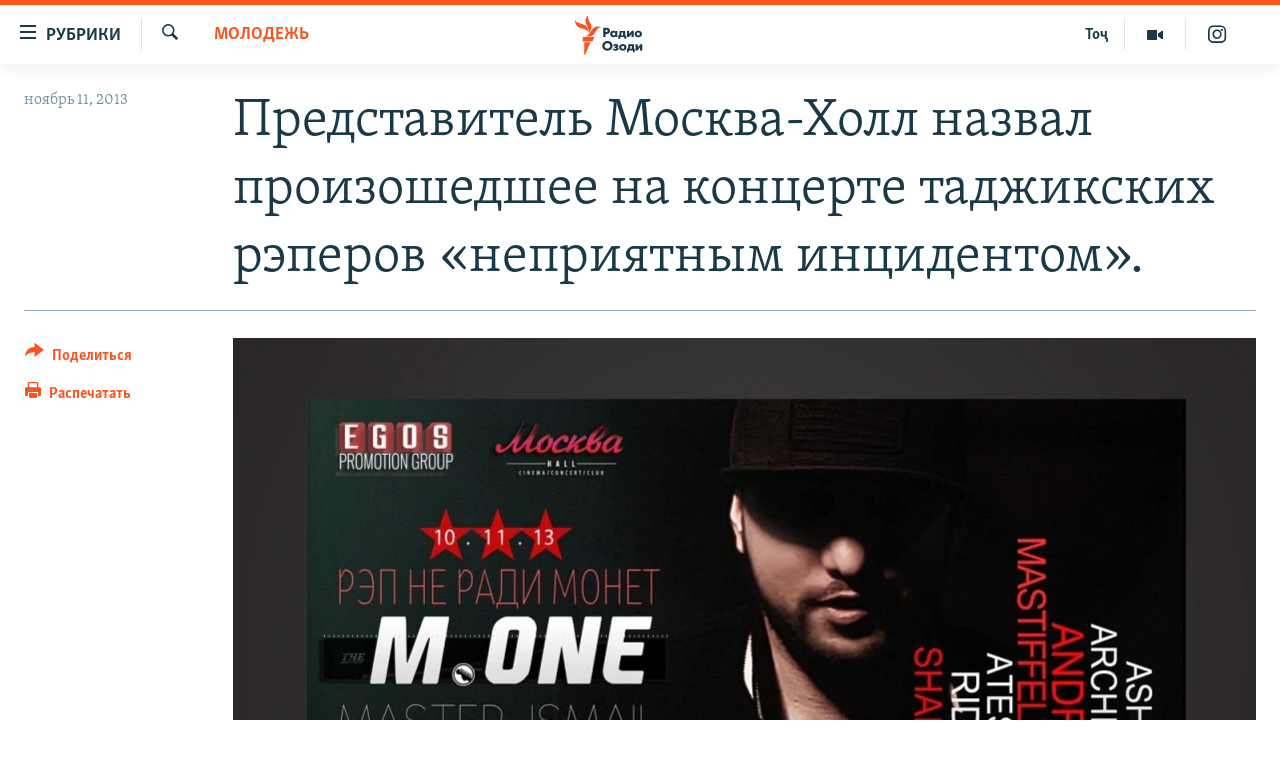

--- FILE ---
content_type: text/html; charset=utf-8
request_url: https://rus.ozodi.org/a/25164098.html
body_size: 13847
content:

<!DOCTYPE html>
<html lang="ru" dir="ltr" class="no-js">
<head>
        <link rel="stylesheet" href="/Content/responsive/RFE/ru-TJ/RFE-ru-TJ.css?&amp;av=0.0.0.0&amp;cb=370">
<script src="https://tags.ozodi.org/rferl-pangea/prod/utag.sync.js"></script><script type='text/javascript' src='https://www.youtube.com/iframe_api' async></script>    <script type="text/javascript">
        //a general 'js' detection, must be on top level in <head>, due to CSS performance
        document.documentElement.className = "js";
        var cacheBuster = "370";
        var appBaseUrl = "/";
        var imgEnhancerBreakpoints = [0, 144, 256, 408, 650, 1023, 1597];
        var isLoggingEnabled = false;
        var isPreviewPage = false;
        var isLivePreviewPage = false;

        if (!isPreviewPage) {
            window.RFE = window.RFE || {};
            window.RFE.cacheEnabledByParam = window.location.href.indexOf('nocache=1') === -1;

            const url = new URL(window.location.href);
            const params = new URLSearchParams(url.search);

            // Remove the 'nocache' parameter
            params.delete('nocache');

            // Update the URL without the 'nocache' parameter
            url.search = params.toString();
            window.history.replaceState(null, '', url.toString());
        } else {
            window.addEventListener('load', function() {
                const links = window.document.links;
                for (let i = 0; i < links.length; i++) {
                    links[i].href = '#';
                    links[i].target = '_self';
                }
             })
        }

var pwaEnabled = false;        var swCacheDisabled;
    </script>
    <meta charset="utf-8" />

            <title>&#x41F;&#x440;&#x435;&#x434;&#x441;&#x442;&#x430;&#x432;&#x438;&#x442;&#x435;&#x43B;&#x44C; &#x41C;&#x43E;&#x441;&#x43A;&#x432;&#x430;-&#x425;&#x43E;&#x43B;&#x43B; &#x43D;&#x430;&#x437;&#x432;&#x430;&#x43B; &#x43F;&#x440;&#x43E;&#x438;&#x437;&#x43E;&#x448;&#x435;&#x434;&#x448;&#x435;&#x435; &#x43D;&#x430; &#x43A;&#x43E;&#x43D;&#x446;&#x435;&#x440;&#x442;&#x435; &#x442;&#x430;&#x434;&#x436;&#x438;&#x43A;&#x441;&#x43A;&#x438;&#x445; &#x440;&#x44D;&#x43F;&#x435;&#x440;&#x43E;&#x432; &#xAB;&#x43D;&#x435;&#x43F;&#x440;&#x438;&#x44F;&#x442;&#x43D;&#x44B;&#x43C; &#x438;&#x43D;&#x446;&#x438;&#x434;&#x435;&#x43D;&#x442;&#x43E;&#x43C;&#xBB;.</title>
            <meta name="description" content="&#x41E;&#x442;&#x432;&#x435;&#x442;&#x441;&#x442;&#x432;&#x435;&#x43D;&#x43D;&#x44B;&#x439; &#x43F;&#x43E; &#x441;&#x43E;&#x442;&#x440;&#x443;&#x434;&#x43D;&#x438;&#x447;&#x435;&#x441;&#x442;&#x432;&#x443; &#x441; &#x43F;&#x440;&#x435;&#x441;&#x441;&#x43E;&#x439; &#x41C;&#x43E;&#x441;&#x43A;&#x432;&#x430; &#x2013; &#x425;&#x43E;&#x43B;&#x43B; &#x41D;&#x438;&#x43A;&#x43E;&#x43B;&#x430;&#x439; &#x421;&#x432;&#x438;&#x440;&#x438;&#x434;&#x435;&#x43D;&#x43A;&#x43E; &#x432; &#x438;&#x43D;&#x442;&#x435;&#x440;&#x432;&#x44C;&#x44E; &#x420;&#x430;&#x434;&#x438;&#x43E; &#x41E;&#x437;&#x43E;&#x434;&#x438; &#x43E;&#x442;&#x43C;&#x435;&#x442;&#x438;&#x43B;, &#x447;&#x442;&#x43E; &#x43D;&#x438;&#x43A;&#x430;&#x43A;&#x43E;&#x433;&#x43E; &#x43F;&#x43E;&#x43B;&#x438;&#x442;&#x438;&#x447;&#x435;&#x441;&#x43A;&#x43E;&#x433;&#x43E; &#x438; &#x43D;&#x430;&#x446;&#x438;&#x43E;&#x43D;&#x430;&#x43B;&#x44C;&#x43D;&#x43E;&#x433;&#x43E; &#x43A;&#x43E;&#x43D;&#x442;&#x435;&#x43A;&#x441;&#x442;&#x430; &#x432; &#x43F;&#x440;&#x43E;&#x438;&#x437;&#x43E;&#x448;&#x435;&#x434;&#x448;&#x435;&#x43C; &#x43D;&#x435;&#x442;." />
                <meta name="keywords" content="В мире, Молодежь, Культура" />
    <meta name="viewport" content="width=device-width, initial-scale=1.0" />


    <meta http-equiv="X-UA-Compatible" content="IE=edge" />

<meta name="robots" content="max-image-preview:large"><meta name="yandex-verification" content="ff8739018be2507b" />

        <link href="https://rus.ozodi.org/a/25164098.html" rel="canonical" />

        <meta name="apple-mobile-web-app-title" content="&#x420;&#x421;&#x415;&#x420;&#x421;" />
        <meta name="apple-mobile-web-app-status-bar-style" content="black" />
            <meta name="apple-itunes-app" content="app-id=1448678370, app-argument=//25164098.ltr" />
<meta content="&#x41F;&#x440;&#x435;&#x434;&#x441;&#x442;&#x430;&#x432;&#x438;&#x442;&#x435;&#x43B;&#x44C; &#x41C;&#x43E;&#x441;&#x43A;&#x432;&#x430;-&#x425;&#x43E;&#x43B;&#x43B; &#x43D;&#x430;&#x437;&#x432;&#x430;&#x43B; &#x43F;&#x440;&#x43E;&#x438;&#x437;&#x43E;&#x448;&#x435;&#x434;&#x448;&#x435;&#x435; &#x43D;&#x430; &#x43A;&#x43E;&#x43D;&#x446;&#x435;&#x440;&#x442;&#x435; &#x442;&#x430;&#x434;&#x436;&#x438;&#x43A;&#x441;&#x43A;&#x438;&#x445; &#x440;&#x44D;&#x43F;&#x435;&#x440;&#x43E;&#x432; &#xAB;&#x43D;&#x435;&#x43F;&#x440;&#x438;&#x44F;&#x442;&#x43D;&#x44B;&#x43C; &#x438;&#x43D;&#x446;&#x438;&#x434;&#x435;&#x43D;&#x442;&#x43E;&#x43C;&#xBB;." property="og:title"></meta>
<meta content="&#x41E;&#x442;&#x432;&#x435;&#x442;&#x441;&#x442;&#x432;&#x435;&#x43D;&#x43D;&#x44B;&#x439; &#x43F;&#x43E; &#x441;&#x43E;&#x442;&#x440;&#x443;&#x434;&#x43D;&#x438;&#x447;&#x435;&#x441;&#x442;&#x432;&#x443; &#x441; &#x43F;&#x440;&#x435;&#x441;&#x441;&#x43E;&#x439; &#x41C;&#x43E;&#x441;&#x43A;&#x432;&#x430; &#x2013; &#x425;&#x43E;&#x43B;&#x43B; &#x41D;&#x438;&#x43A;&#x43E;&#x43B;&#x430;&#x439; &#x421;&#x432;&#x438;&#x440;&#x438;&#x434;&#x435;&#x43D;&#x43A;&#x43E; &#x432; &#x438;&#x43D;&#x442;&#x435;&#x440;&#x432;&#x44C;&#x44E; &#x420;&#x430;&#x434;&#x438;&#x43E; &#x41E;&#x437;&#x43E;&#x434;&#x438; &#x43E;&#x442;&#x43C;&#x435;&#x442;&#x438;&#x43B;, &#x447;&#x442;&#x43E; &#x43D;&#x438;&#x43A;&#x430;&#x43A;&#x43E;&#x433;&#x43E; &#x43F;&#x43E;&#x43B;&#x438;&#x442;&#x438;&#x447;&#x435;&#x441;&#x43A;&#x43E;&#x433;&#x43E; &#x438; &#x43D;&#x430;&#x446;&#x438;&#x43E;&#x43D;&#x430;&#x43B;&#x44C;&#x43D;&#x43E;&#x433;&#x43E; &#x43A;&#x43E;&#x43D;&#x442;&#x435;&#x43A;&#x441;&#x442;&#x430; &#x432; &#x43F;&#x440;&#x43E;&#x438;&#x437;&#x43E;&#x448;&#x435;&#x434;&#x448;&#x435;&#x43C; &#x43D;&#x435;&#x442;." property="og:description"></meta>
<meta content="article" property="og:type"></meta>
<meta content="https://rus.ozodi.org/a/25164098.html" property="og:url"></meta>
<meta content="&#x420;&#x430;&#x434;&#x438;&#x43E; &#x41E;&#x437;&#x43E;&#x434;&#x438;" property="og:site_name"></meta>
<meta content="https://www.facebook.com/radio.ozodi" property="article:publisher"></meta>
<meta content="https://gdb.rferl.org/867083db-9a6d-4c13-92c5-4c6db1421629_w1200_h630.jpg" property="og:image"></meta>
<meta content="1200" property="og:image:width"></meta>
<meta content="630" property="og:image:height"></meta>
<meta content="1562160957432362" property="fb:app_id"></meta>
<meta content="summary_large_image" name="twitter:card"></meta>
<meta content="@RadioiOzodi" name="twitter:site"></meta>
<meta content="https://gdb.rferl.org/867083db-9a6d-4c13-92c5-4c6db1421629_w1200_h630.jpg" name="twitter:image"></meta>
<meta content="&#x41F;&#x440;&#x435;&#x434;&#x441;&#x442;&#x430;&#x432;&#x438;&#x442;&#x435;&#x43B;&#x44C; &#x41C;&#x43E;&#x441;&#x43A;&#x432;&#x430;-&#x425;&#x43E;&#x43B;&#x43B; &#x43D;&#x430;&#x437;&#x432;&#x430;&#x43B; &#x43F;&#x440;&#x43E;&#x438;&#x437;&#x43E;&#x448;&#x435;&#x434;&#x448;&#x435;&#x435; &#x43D;&#x430; &#x43A;&#x43E;&#x43D;&#x446;&#x435;&#x440;&#x442;&#x435; &#x442;&#x430;&#x434;&#x436;&#x438;&#x43A;&#x441;&#x43A;&#x438;&#x445; &#x440;&#x44D;&#x43F;&#x435;&#x440;&#x43E;&#x432; &#xAB;&#x43D;&#x435;&#x43F;&#x440;&#x438;&#x44F;&#x442;&#x43D;&#x44B;&#x43C; &#x438;&#x43D;&#x446;&#x438;&#x434;&#x435;&#x43D;&#x442;&#x43E;&#x43C;&#xBB;." name="twitter:title"></meta>
<meta content="&#x41E;&#x442;&#x432;&#x435;&#x442;&#x441;&#x442;&#x432;&#x435;&#x43D;&#x43D;&#x44B;&#x439; &#x43F;&#x43E; &#x441;&#x43E;&#x442;&#x440;&#x443;&#x434;&#x43D;&#x438;&#x447;&#x435;&#x441;&#x442;&#x432;&#x443; &#x441; &#x43F;&#x440;&#x435;&#x441;&#x441;&#x43E;&#x439; &#x41C;&#x43E;&#x441;&#x43A;&#x432;&#x430; &#x2013; &#x425;&#x43E;&#x43B;&#x43B; &#x41D;&#x438;&#x43A;&#x43E;&#x43B;&#x430;&#x439; &#x421;&#x432;&#x438;&#x440;&#x438;&#x434;&#x435;&#x43D;&#x43A;&#x43E; &#x432; &#x438;&#x43D;&#x442;&#x435;&#x440;&#x432;&#x44C;&#x44E; &#x420;&#x430;&#x434;&#x438;&#x43E; &#x41E;&#x437;&#x43E;&#x434;&#x438; &#x43E;&#x442;&#x43C;&#x435;&#x442;&#x438;&#x43B;, &#x447;&#x442;&#x43E; &#x43D;&#x438;&#x43A;&#x430;&#x43A;&#x43E;&#x433;&#x43E; &#x43F;&#x43E;&#x43B;&#x438;&#x442;&#x438;&#x447;&#x435;&#x441;&#x43A;&#x43E;&#x433;&#x43E; &#x438; &#x43D;&#x430;&#x446;&#x438;&#x43E;&#x43D;&#x430;&#x43B;&#x44C;&#x43D;&#x43E;&#x433;&#x43E; &#x43A;&#x43E;&#x43D;&#x442;&#x435;&#x43A;&#x441;&#x442;&#x430; &#x432; &#x43F;&#x440;&#x43E;&#x438;&#x437;&#x43E;&#x448;&#x435;&#x434;&#x448;&#x435;&#x43C; &#x43D;&#x435;&#x442;." name="twitter:description"></meta>
                    <link rel="amphtml" href="https://rus.ozodi.org/amp/25164098.html" />
<script type="application/ld+json">{"articleSection":"Молодежь","isAccessibleForFree":true,"headline":"Представитель Москва-Холл назвал произошедшее на концерте таджикских рэперов «неприятным инцидентом».","inLanguage":"ru-TJ","keywords":"В мире, Молодежь, Культура","author":{"@type":"Person","name":"РСЕРС"},"datePublished":"2013-11-11 05:37:32Z","dateModified":"2013-11-11 10:00:32Z","publisher":{"logo":{"width":512,"height":220,"@type":"ImageObject","url":"https://rus.ozodi.org/Content/responsive/RFE/ru-TJ/img/logo.png"},"@type":"NewsMediaOrganization","url":"https://rus.ozodi.org","sameAs":["https://www.facebook.com/radio.ozodi","https://www.youtube.com/user/Ozodivideo","https://www.instagram.com/radioiozodi/?hl=en","https://twitter.com/RadioiOzodi"],"name":"Радио Озоди","alternateName":""},"@context":"https://schema.org","@type":"NewsArticle","mainEntityOfPage":"https://rus.ozodi.org/a/25164098.html","url":"https://rus.ozodi.org/a/25164098.html","description":"Ответственный по сотрудничеству с прессой Москва – Холл Николай Свириденко в интервью Радио Озоди отметил, что никакого политического и национального контекста в произошедшем нет.","image":{"width":1080,"height":608,"@type":"ImageObject","url":"https://gdb.rferl.org/867083db-9a6d-4c13-92c5-4c6db1421629_w1080_h608.jpg"},"name":"Представитель Москва-Холл назвал произошедшее на концерте таджикских рэперов «неприятным инцидентом»."}</script>
    <script src="/Scripts/responsive/infographics.bundle.min.js?&amp;av=0.0.0.0&amp;cb=370"></script>
        <script src="/Scripts/responsive/dollardom.min.js?&amp;av=0.0.0.0&amp;cb=370"></script>
        <script src="/Scripts/responsive/modules/commons.js?&amp;av=0.0.0.0&amp;cb=370"></script>
        <script src="/Scripts/responsive/modules/app_code.js?&amp;av=0.0.0.0&amp;cb=370"></script>

        <link rel="icon" type="image/svg+xml" href="/Content/responsive/RFE/img/webApp/favicon.svg" />
        <link rel="alternate icon" href="/Content/responsive/RFE/img/webApp/favicon.ico" />
            <link rel="mask-icon" color="#ea6903" href="/Content/responsive/RFE/img/webApp/favicon_safari.svg" />
        <link rel="apple-touch-icon" sizes="152x152" href="/Content/responsive/RFE/img/webApp/ico-152x152.png" />
        <link rel="apple-touch-icon" sizes="144x144" href="/Content/responsive/RFE/img/webApp/ico-144x144.png" />
        <link rel="apple-touch-icon" sizes="114x114" href="/Content/responsive/RFE/img/webApp/ico-114x114.png" />
        <link rel="apple-touch-icon" sizes="72x72" href="/Content/responsive/RFE/img/webApp/ico-72x72.png" />
        <link rel="apple-touch-icon-precomposed" href="/Content/responsive/RFE/img/webApp/ico-57x57.png" />
        <link rel="icon" sizes="192x192" href="/Content/responsive/RFE/img/webApp/ico-192x192.png" />
        <link rel="icon" sizes="128x128" href="/Content/responsive/RFE/img/webApp/ico-128x128.png" />
        <meta name="msapplication-TileColor" content="#ffffff" />
        <meta name="msapplication-TileImage" content="/Content/responsive/RFE/img/webApp/ico-144x144.png" />
                <link rel="preload" href="/Content/responsive/fonts/Skolar-Lt_Cyrl_v2.4.woff" type="font/woff" as="font" crossorigin="anonymous" />
                <link rel="preload" href="/Content/responsive/fonts/SkolarSans-Cn-Bd_LatnCyrl_v2.3.woff" type="font/woff" as="font" crossorigin="anonymous" />
    <link rel="alternate" type="application/rss+xml" title="RFE/RL - Top Stories [RSS]" href="/api/" />
    <link rel="sitemap" type="application/rss+xml" href="/sitemap.xml" />
    
    



</head>
<body class=" nav-no-loaded cc_theme pg-article print-lay-article js-category-to-nav nojs-images ">
        <script type="text/javascript" >
            var analyticsData = {url:"https://rus.ozodi.org/a/25164098.html",property_id:"442",article_uid:"25164098",page_title:"Представитель Москва-Холл назвал произошедшее на концерте таджикских рэперов «неприятным инцидентом».",page_type:"article",content_type:"article",subcontent_type:"article",last_modified:"2013-11-11 10:00:32Z",pub_datetime:"2013-11-11 05:37:32Z",pub_year:"2013",pub_month:"11",pub_day:"11",pub_hour:"05",pub_weekday:"Monday",section:"молодежь",english_section:"youth_rus_ru",byline:"",categories:"world_rus_ru,youth_rus_ru,culture_rus_ru",domain:"rus.ozodi.org",language:"Russian",language_service:"RFERL Tajik",platform:"web",copied:"no",copied_article:"",copied_title:"",runs_js:"Yes",cms_release:"8.44.0.0.370",enviro_type:"prod",slug:"",entity:"RFE",short_language_service:"TAJ",platform_short:"W",page_name:"Представитель Москва-Холл назвал произошедшее на концерте таджикских рэперов «неприятным инцидентом»."};
        </script>
<noscript><iframe src="https://www.googletagmanager.com/ns.html?id=GTM-WXZBPZ" height="0" width="0" style="display:none;visibility:hidden"></iframe></noscript>        <script type="text/javascript" data-cookiecategory="analytics">
            var gtmEventObject = Object.assign({}, analyticsData, {event: 'page_meta_ready'});window.dataLayer = window.dataLayer || [];window.dataLayer.push(gtmEventObject);
            if (top.location === self.location) { //if not inside of an IFrame
                 var renderGtm = "true";
                 if (renderGtm === "true") {
            (function(w,d,s,l,i){w[l]=w[l]||[];w[l].push({'gtm.start':new Date().getTime(),event:'gtm.js'});var f=d.getElementsByTagName(s)[0],j=d.createElement(s),dl=l!='dataLayer'?'&l='+l:'';j.async=true;j.src='//www.googletagmanager.com/gtm.js?id='+i+dl;f.parentNode.insertBefore(j,f);})(window,document,'script','dataLayer','GTM-WXZBPZ');
                 }
            }
        </script>
        <!--Analytics tag js version start-->
            <script type="text/javascript" data-cookiecategory="analytics">
                var utag_data = Object.assign({}, analyticsData, {});
if(typeof(TealiumTagFrom)==='function' && typeof(TealiumTagSearchKeyword)==='function') {
var utag_from=TealiumTagFrom();var utag_searchKeyword=TealiumTagSearchKeyword();
if(utag_searchKeyword!=null && utag_searchKeyword!=='' && utag_data["search_keyword"]==null) utag_data["search_keyword"]=utag_searchKeyword;if(utag_from!=null && utag_from!=='') utag_data["from"]=TealiumTagFrom();}
                if(window.top!== window.self&&utag_data.page_type==="snippet"){utag_data.page_type = 'iframe';}
                try{if(window.top!==window.self&&window.self.location.hostname===window.top.location.hostname){utag_data.platform = 'self-embed';utag_data.platform_short = 'se';}}catch(e){if(window.top!==window.self&&window.self.location.search.includes("platformType=self-embed")){utag_data.platform = 'cross-promo';utag_data.platform_short = 'cp';}}
                (function(a,b,c,d){    a="https://tags.ozodi.org/rferl-pangea/prod/utag.js";    b=document;c="script";d=b.createElement(c);d.src=a;d.type="text/java"+c;d.async=true;    a=b.getElementsByTagName(c)[0];a.parentNode.insertBefore(d,a);    })();
            </script>
        <!--Analytics tag js version end-->
<!-- Analytics tag management NoScript -->
<noscript>
<img style="position: absolute; border: none;" src="https://ssc.ozodi.org/b/ss/bbgprod,bbgentityrferl/1/G.4--NS/1981452879?pageName=rfe%3ataj%3aw%3aarticle%3a%d0%9f%d1%80%d0%b5%d0%b4%d1%81%d1%82%d0%b0%d0%b2%d0%b8%d1%82%d0%b5%d0%bb%d1%8c%20%d0%9c%d0%be%d1%81%d0%ba%d0%b2%d0%b0-%d0%a5%d0%be%d0%bb%d0%bb%20%d0%bd%d0%b0%d0%b7%d0%b2%d0%b0%d0%bb%20%d0%bf%d1%80%d0%be%d0%b8%d0%b7%d0%be%d1%88%d0%b5%d0%b4%d1%88%d0%b5%d0%b5%20%d0%bd%d0%b0%20%d0%ba%d0%be%d0%bd%d1%86%d0%b5%d1%80%d1%82%d0%b5%20%d1%82%d0%b0%d0%b4%d0%b6%d0%b8%d0%ba%d1%81%d0%ba%d0%b8%d1%85%20%d1%80%d1%8d%d0%bf%d0%b5%d1%80%d0%be%d0%b2%20%c2%ab%d0%bd%d0%b5%d0%bf%d1%80%d0%b8%d1%8f%d1%82%d0%bd%d1%8b%d0%bc%20%d0%b8%d0%bd%d1%86%d0%b8%d0%b4%d0%b5%d0%bd%d1%82%d0%be%d0%bc%c2%bb.&amp;c6=%d0%9f%d1%80%d0%b5%d0%b4%d1%81%d1%82%d0%b0%d0%b2%d0%b8%d1%82%d0%b5%d0%bb%d1%8c%20%d0%9c%d0%be%d1%81%d0%ba%d0%b2%d0%b0-%d0%a5%d0%be%d0%bb%d0%bb%20%d0%bd%d0%b0%d0%b7%d0%b2%d0%b0%d0%bb%20%d0%bf%d1%80%d0%be%d0%b8%d0%b7%d0%be%d1%88%d0%b5%d0%b4%d1%88%d0%b5%d0%b5%20%d0%bd%d0%b0%20%d0%ba%d0%be%d0%bd%d1%86%d0%b5%d1%80%d1%82%d0%b5%20%d1%82%d0%b0%d0%b4%d0%b6%d0%b8%d0%ba%d1%81%d0%ba%d0%b8%d1%85%20%d1%80%d1%8d%d0%bf%d0%b5%d1%80%d0%be%d0%b2%20%c2%ab%d0%bd%d0%b5%d0%bf%d1%80%d0%b8%d1%8f%d1%82%d0%bd%d1%8b%d0%bc%20%d0%b8%d0%bd%d1%86%d0%b8%d0%b4%d0%b5%d0%bd%d1%82%d0%be%d0%bc%c2%bb.&amp;v36=8.44.0.0.370&amp;v6=D=c6&amp;g=https%3a%2f%2frus.ozodi.org%2fa%2f25164098.html&amp;c1=D=g&amp;v1=D=g&amp;events=event1,event52&amp;c16=rferl%20tajik&amp;v16=D=c16&amp;c5=youth_rus_ru&amp;v5=D=c5&amp;ch=%d0%9c%d0%be%d0%bb%d0%be%d0%b4%d0%b5%d0%b6%d1%8c&amp;c15=russian&amp;v15=D=c15&amp;c4=article&amp;v4=D=c4&amp;c14=25164098&amp;v14=D=c14&amp;v20=no&amp;c17=web&amp;v17=D=c17&amp;mcorgid=518abc7455e462b97f000101%40adobeorg&amp;server=rus.ozodi.org&amp;pageType=D=c4&amp;ns=bbg&amp;v29=D=server&amp;v25=rfe&amp;v30=442&amp;v105=D=User-Agent " alt="analytics" width="1" height="1" /></noscript>
<!-- End of Analytics tag management NoScript -->


        <!--*** Accessibility links - For ScreenReaders only ***-->
        <section>
            <div class="sr-only">
                <h2>&#x421;&#x441;&#x44B;&#x43B;&#x43A;&#x438; &#x434;&#x43B;&#x44F; &#x432;&#x445;&#x43E;&#x434;&#x430;</h2>
                <ul>
                    <li><a href="#content" data-disable-smooth-scroll="1">&#x421;&#x43C;&#x43E;&#x442;&#x440;&#x435;&#x442;&#x44C; &#x432;&#x441;&#x435; &#x447;&#x430;&#x441;&#x442;&#x438;&#xD;&#xA;</a></li>
                    <li><a href="#navigation" data-disable-smooth-scroll="1">&#x412;&#x435;&#x440;&#x43D;&#x443;&#x442;&#x441;&#x44F; &#x43A; &#x433;&#x43B;&#x430;&#x432;&#x43D;&#x43E;&#x439; &#x43D;&#x430;&#x432;&#x438;&#x433;&#x430;&#x446;&#x438;&#x438;</a></li>
                    <li><a href="#txtHeaderSearch" data-disable-smooth-scroll="1">&#x412;&#x435;&#x440;&#x43D;&#x443;&#x442;&#x441;&#x44F; &#x43A; &#x43F;&#x43E;&#x438;&#x441;&#x43A;&#x443;</a></li>
                </ul>
            </div>
        </section>
    




<div dir="ltr">
    <div id="page">
            <aside>

<div class="c-lightbox overlay-modal">
    <div class="c-lightbox__intro">
        <h2 class="c-lightbox__intro-title"></h2>
        <button class="btn btn--rounded c-lightbox__btn c-lightbox__intro-next" title="&#x421;&#x43B;&#x435;&#x434;&#x443;&#x44E;&#x449;&#x438;&#x439;">
            <span class="ico ico--rounded ico-chevron-forward"></span>
            <span class="sr-only">&#x421;&#x43B;&#x435;&#x434;&#x443;&#x44E;&#x449;&#x438;&#x439;</span>
        </button>
    </div>
    <div class="c-lightbox__nav">
        <button class="btn btn--rounded c-lightbox__btn c-lightbox__btn--close" title="&#x417;&#x430;&#x43A;&#x440;&#x44B;&#x442;&#x44C;">
            <span class="ico ico--rounded ico-close"></span>
            <span class="sr-only">&#x417;&#x430;&#x43A;&#x440;&#x44B;&#x442;&#x44C;</span>
        </button>
        <button class="btn btn--rounded c-lightbox__btn c-lightbox__btn--prev" title="&#x41F;&#x440;&#x435;&#x434;&#x44B;&#x434;&#x443;&#x449;&#x438;&#x439;">
            <span class="ico ico--rounded ico-chevron-backward"></span>
            <span class="sr-only">&#x41F;&#x440;&#x435;&#x434;&#x44B;&#x434;&#x443;&#x449;&#x438;&#x439;</span>
        </button>
        <button class="btn btn--rounded c-lightbox__btn c-lightbox__btn--next" title="&#x421;&#x43B;&#x435;&#x434;&#x443;&#x44E;&#x449;&#x438;&#x439;">
            <span class="ico ico--rounded ico-chevron-forward"></span>
            <span class="sr-only">&#x421;&#x43B;&#x435;&#x434;&#x443;&#x44E;&#x449;&#x438;&#x439;</span>
        </button>
    </div>
    <div class="c-lightbox__content-wrap">
        <figure class="c-lightbox__content">
            <span class="c-spinner c-spinner--lightbox">
                <img src="/Content/responsive/img/player-spinner.png"
                     alt="&#x41F;&#x43E;&#x436;&#x430;&#x43B;&#x443;&#x439;&#x441;&#x442;&#x430;, &#x43F;&#x43E;&#x434;&#x43E;&#x436;&#x434;&#x438;&#x442;&#x435;"
                     title="&#x41F;&#x43E;&#x436;&#x430;&#x43B;&#x443;&#x439;&#x441;&#x442;&#x430;, &#x43F;&#x43E;&#x434;&#x43E;&#x436;&#x434;&#x438;&#x442;&#x435;" />
            </span>
            <div class="c-lightbox__img">
                <div class="thumb">
                    <img src="" alt="" />
                </div>
            </div>
            <figcaption>
                <div class="c-lightbox__info c-lightbox__info--foot">
                    <span class="c-lightbox__counter"></span>
                    <span class="caption c-lightbox__caption"></span>
                </div>
            </figcaption>
        </figure>
    </div>
    <div class="hidden">
        <div class="content-advisory__box content-advisory__box--lightbox">
            <span class="content-advisory__box-text">This image contains sensitive content which some people may find offensive or disturbing.</span>
            <button class="btn btn--transparent content-advisory__box-btn m-t-md" value="text" type="button">
                <span class="btn__text">
                    Click to reveal
                </span>
            </button>
        </div>
    </div>
</div>

<div class="print-dialogue">
    <div class="container">
        <h3 class="print-dialogue__title section-head">Print Options:</h3>
        <div class="print-dialogue__opts">
            <ul class="print-dialogue__opt-group">
                <li class="form__group form__group--checkbox">
                    <input class="form__check " id="checkboxImages" name="checkboxImages" type="checkbox" checked="checked" />
                    <label for="checkboxImages" class="form__label m-t-md">Images</label>
                </li>
                <li class="form__group form__group--checkbox">
                    <input class="form__check " id="checkboxMultimedia" name="checkboxMultimedia" type="checkbox" checked="checked" />
                    <label for="checkboxMultimedia" class="form__label m-t-md">Multimedia</label>
                </li>
            </ul>
            <ul class="print-dialogue__opt-group">
                <li class="form__group form__group--checkbox">
                    <input class="form__check " id="checkboxEmbedded" name="checkboxEmbedded" type="checkbox" checked="checked" />
                    <label for="checkboxEmbedded" class="form__label m-t-md">Embedded Content</label>
                </li>
                <li class="hidden">
                    <input class="form__check " id="checkboxComments" name="checkboxComments" type="checkbox" />
                    <label for="checkboxComments" class="form__label m-t-md"> Comments</label>
                </li>
            </ul>
        </div>
        <div class="print-dialogue__buttons">
            <button class="btn  btn--secondary close-button" type="button" title="&#x41E;&#x442;&#x43C;&#x435;&#x43D;&#x438;&#x442;&#x44C;">
                <span class="btn__text ">&#x41E;&#x442;&#x43C;&#x435;&#x43D;&#x438;&#x442;&#x44C;</span>
            </button>
            <button class="btn  btn-cust-print m-l-sm" type="button" title="&#x420;&#x430;&#x441;&#x43F;&#x435;&#x447;&#x430;&#x442;&#x430;&#x442;&#x44C;">
                <span class="btn__text ">&#x420;&#x430;&#x441;&#x43F;&#x435;&#x447;&#x430;&#x442;&#x430;&#x442;&#x44C;</span>
            </button>
        </div>
    </div>
</div>                
<div class="ctc-message pos-fix">
    <div class="ctc-message__inner">Link has been copied to clipboard</div>
</div>
            </aside>

<div class="hdr-20 hdr-20--big">
    <div class="hdr-20__inner">
        <div class="hdr-20__max pos-rel">
            <div class="hdr-20__side hdr-20__side--primary d-flex">
                <label data-for="main-menu-ctrl" data-switcher-trigger="true" data-switch-target="main-menu-ctrl" class="burger hdr-trigger pos-rel trans-trigger" data-trans-evt="click" data-trans-id="menu">
                    <span class="ico ico-close hdr-trigger__ico hdr-trigger__ico--close burger__ico burger__ico--close"></span>
                    <span class="ico ico-menu hdr-trigger__ico hdr-trigger__ico--open burger__ico burger__ico--open"></span>
                        <span class="burger__label">&#x420;&#x443;&#x431;&#x440;&#x438;&#x43A;&#x438;</span>
                </label>
                <div class="menu-pnl pos-fix trans-target" data-switch-target="main-menu-ctrl" data-trans-id="menu">
                    <div class="menu-pnl__inner">
                        <nav class="main-nav menu-pnl__item menu-pnl__item--first">
                            <ul class="main-nav__list accordeon" data-analytics-tales="false" data-promo-name="link" data-location-name="nav,secnav">
                                

        <li class="main-nav__item">
            <a class="main-nav__item-name main-nav__item-name--link" href="/z/11273" title="&#x42D;&#x43A;&#x43E;&#x43D;&#x43E;&#x43C;&#x438;&#x43A;&#x430;" data-item-name="economics_rus_ru" >&#x42D;&#x43A;&#x43E;&#x43D;&#x43E;&#x43C;&#x438;&#x43A;&#x430;</a>
        </li>

        <li class="main-nav__item">
            <a class="main-nav__item-name main-nav__item-name--link" href="/z/11271" title="&#x41A;&#x443;&#x43B;&#x44C;&#x442;&#x443;&#x440;&#x430;" data-item-name="culture_rus_ru" >&#x41A;&#x443;&#x43B;&#x44C;&#x442;&#x443;&#x440;&#x430;</a>
        </li>

        <li class="main-nav__item">
            <a class="main-nav__item-name main-nav__item-name--link" href="/z/11272" title="&#x421;&#x43F;&#x43E;&#x440;&#x442;" data-item-name="sport_rus_ru" >&#x421;&#x43F;&#x43E;&#x440;&#x442;</a>
        </li>

        <li class="main-nav__item">
            <a class="main-nav__item-name main-nav__item-name--link" href="/z/11274" title="&#x420;&#x435;&#x433;&#x438;&#x43E;&#x43D;&#x44B; &#x422;&#x430;&#x434;&#x436;&#x438;&#x43A;&#x438;&#x441;&#x442;&#x430;&#x43D;&#x430;" data-item-name="tajik_regions_rus_ru" >&#x420;&#x435;&#x433;&#x438;&#x43E;&#x43D;&#x44B; &#x422;&#x430;&#x434;&#x436;&#x438;&#x43A;&#x438;&#x441;&#x442;&#x430;&#x43D;&#x430;</a>
        </li>



                            </ul>
                        </nav>
                        

<div class="menu-pnl__item">
        <a href="https://www.ozodi.org" class="menu-pnl__item-link" alt="&#x422;&#x43E;&#x4B7;&#x438;&#x43A;&#x4E3;">&#x422;&#x43E;&#x4B7;&#x438;&#x43A;&#x4E3;</a>
</div>


                        
                            <div class="menu-pnl__item menu-pnl__item--social">
                                    <h5 class="menu-pnl__sub-head">&#x41F;&#x440;&#x438;&#x441;&#x43E;&#x435;&#x434;&#x438;&#x43D;&#x44F;&#x439;&#x442;&#x435;&#x441;&#x44C;</h5>

        <a href="https://www.facebook.com/radio.ozodi" title="&#x41C;&#x44B; &#x432;  Facebook" data-analytics-text="follow_on_facebook" class="btn btn--rounded btn--social-inverted menu-pnl__btn js-social-btn btn-facebook"  target="_blank" rel="noopener">
            <span class="ico ico-facebook-alt ico--rounded"></span>
        </a>


        <a href="https://twitter.com/RadioiOzodi" title="&#x41C;&#x44B; &#x432; Twitter" data-analytics-text="follow_on_twitter" class="btn btn--rounded btn--social-inverted menu-pnl__btn js-social-btn btn-twitter"  target="_blank" rel="noopener">
            <span class="ico ico-twitter ico--rounded"></span>
        </a>


        <a href="https://www.youtube.com/user/Ozodivideo" title="&#x41F;&#x440;&#x438;&#x441;&#x43E;&#x435;&#x434;&#x438;&#x43D;&#x44F;&#x439;&#x442;&#x435;&#x441;&#x44C; &#x432; Youtube" data-analytics-text="follow_on_youtube" class="btn btn--rounded btn--social-inverted menu-pnl__btn js-social-btn btn-youtube"  target="_blank" rel="noopener">
            <span class="ico ico-youtube ico--rounded"></span>
        </a>


        <a href="https://www.instagram.com/radioiozodi/?hl=en" title="Instagram" data-analytics-text="follow_on_instagram" class="btn btn--rounded btn--social-inverted menu-pnl__btn js-social-btn btn-instagram"  target="_blank" rel="noopener">
            <span class="ico ico-instagram ico--rounded"></span>
        </a>

                            </div>
                            <div class="menu-pnl__item">
                                <a href="/navigation/allsites" class="menu-pnl__item-link">
                                    <span class="ico ico-languages "></span>
                                    &#x412;&#x441;&#x435; &#x441;&#x430;&#x439;&#x442;&#x44B; &#x420;&#x421;&#x415;/&#x420;&#x421;
                                </a>
                            </div>
                    </div>
                </div>
                <label data-for="top-search-ctrl" data-switcher-trigger="true" data-switch-target="top-search-ctrl" class="top-srch-trigger hdr-trigger">
                    <span class="ico ico-close hdr-trigger__ico hdr-trigger__ico--close top-srch-trigger__ico top-srch-trigger__ico--close"></span>
                    <span class="ico ico-search hdr-trigger__ico hdr-trigger__ico--open top-srch-trigger__ico top-srch-trigger__ico--open"></span>
                </label>
                <div class="srch-top srch-top--in-header" data-switch-target="top-search-ctrl">
                    <div class="container">
                        
<form action="/s" class="srch-top__form srch-top__form--in-header" id="form-topSearchHeader" method="get" role="search">    <label for="txtHeaderSearch" class="sr-only">&#x418;&#x441;&#x43A;&#x430;&#x442;&#x44C;</label>
    <input type="text" id="txtHeaderSearch" name="k" placeholder="&#x41F;&#x43E;&#x438;&#x441;&#x43A;" accesskey="s" value="" class="srch-top__input analyticstag-event" onkeydown="if (event.keyCode === 13) { FireAnalyticsTagEventOnSearch('search', $dom.get('#txtHeaderSearch')[0].value) }" />
    <button title="&#x418;&#x441;&#x43A;&#x430;&#x442;&#x44C;" type="submit" class="btn btn--top-srch analyticstag-event" onclick="FireAnalyticsTagEventOnSearch('search', $dom.get('#txtHeaderSearch')[0].value) ">
        <span class="ico ico-search"></span>
    </button>
</form>
                    </div>
                </div>
                <a href="/" class="main-logo-link">
                    <img src="/Content/responsive/RFE/ru-TJ/img/logo-compact.svg" class="main-logo main-logo--comp" alt="site logo">
                        <img src="/Content/responsive/RFE/ru-TJ/img/logo.svg" class="main-logo main-logo--big" alt="site logo">
                </a>
            </div>
            <div class="hdr-20__side hdr-20__side--secondary d-flex">
                

    <a href="https://www.instagram.com/radioiozodi/?hl=en" title="Instagram" class="hdr-20__secondary-item" data-item-name="custom1">
        
    <span class="ico-custom ico-custom--1 hdr-20__secondary-icon"></span>

    </a>

    <a href="/z/11282" title="&#x41C;&#x443;&#x43B;&#x44C;&#x442;&#x438;&#x43C;&#x435;&#x434;&#x438;&#x430;" class="hdr-20__secondary-item" data-item-name="video">
        
    <span class="ico ico-video hdr-20__secondary-icon"></span>

    </a>

    <a href="https://www.ozodi.org" title="&#x422;&#x43E;&#x4B7;" class="hdr-20__secondary-item hdr-20__secondary-item--lang" data-item-name="satellite">
        
&#x422;&#x43E;&#x4B7;
    </a>

    <a href="/s" title="&#x418;&#x441;&#x43A;&#x430;&#x442;&#x44C;" class="hdr-20__secondary-item hdr-20__secondary-item--search" data-item-name="search">
        
    <span class="ico ico-search hdr-20__secondary-icon hdr-20__secondary-icon--search"></span>

    </a>



                
                <div class="srch-bottom">
                    
<form action="/s" class="srch-bottom__form d-flex" id="form-bottomSearch" method="get" role="search">    <label for="txtSearch" class="sr-only">&#x418;&#x441;&#x43A;&#x430;&#x442;&#x44C;</label>
    <input type="search" id="txtSearch" name="k" placeholder="&#x41F;&#x43E;&#x438;&#x441;&#x43A;" accesskey="s" value="" class="srch-bottom__input analyticstag-event" onkeydown="if (event.keyCode === 13) { FireAnalyticsTagEventOnSearch('search', $dom.get('#txtSearch')[0].value) }" />
    <button title="&#x418;&#x441;&#x43A;&#x430;&#x442;&#x44C;" type="submit" class="btn btn--bottom-srch analyticstag-event" onclick="FireAnalyticsTagEventOnSearch('search', $dom.get('#txtSearch')[0].value) ">
        <span class="ico ico-search"></span>
    </button>
</form>
                </div>
            </div>
            <img src="/Content/responsive/RFE/ru-TJ/img/logo-print.gif" class="logo-print" alt="site logo">
            <img src="/Content/responsive/RFE/ru-TJ/img/logo-print_color.png" class="logo-print logo-print--color" alt="site logo">
        </div>
    </div>
</div>
    <script>
        if (document.body.className.indexOf('pg-home') > -1) {
            var nav2In = document.querySelector('.hdr-20__inner');
            var nav2Sec = document.querySelector('.hdr-20__side--secondary');
            var secStyle = window.getComputedStyle(nav2Sec);
            if (nav2In && window.pageYOffset < 150 && secStyle['position'] !== 'fixed') {
                nav2In.classList.add('hdr-20__inner--big')
            }
        }
    </script>



<div class="c-hlights c-hlights--breaking c-hlights--no-item" data-hlight-display="mobile,desktop">
    <div class="c-hlights__wrap container p-0">
        <div class="c-hlights__nav">
            <a role="button" href="#" title="&#x41F;&#x440;&#x435;&#x434;&#x44B;&#x434;&#x443;&#x449;&#x438;&#x439;">
                <span class="ico ico-chevron-backward m-0"></span>
                <span class="sr-only">&#x41F;&#x440;&#x435;&#x434;&#x44B;&#x434;&#x443;&#x449;&#x438;&#x439;</span>
            </a>
            <a role="button" href="#" title="&#x421;&#x43B;&#x435;&#x434;&#x443;&#x44E;&#x449;&#x438;&#x439;">
                <span class="ico ico-chevron-forward m-0"></span>
                <span class="sr-only">&#x421;&#x43B;&#x435;&#x434;&#x443;&#x44E;&#x449;&#x438;&#x439;</span>
            </a>
        </div>
        <span class="c-hlights__label">
            <span class="">&#x421;&#x440;&#x43E;&#x447;&#x43D;&#x44B;&#x435; &#x43D;&#x43E;&#x432;&#x43E;&#x441;&#x442;&#x438;</span>
            <span class="switcher-trigger">
                <label data-for="more-less-1" data-switcher-trigger="true" class="switcher-trigger__label switcher-trigger__label--more p-b-0" title="&#x41F;&#x43E;&#x43A;&#x430;&#x437;&#x430;&#x442;&#x44C; &#x431;&#x43E;&#x43B;&#x44C;&#x448;&#x435;">
                    <span class="ico ico-chevron-down"></span>
                </label>
                <label data-for="more-less-1" data-switcher-trigger="true" class="switcher-trigger__label switcher-trigger__label--less p-b-0" title="Show less">
                    <span class="ico ico-chevron-up"></span>
                </label>
            </span>
        </span>
        <ul class="c-hlights__items switcher-target" data-switch-target="more-less-1">
            
        </ul>
    </div>
</div>


        <div id="content">
            

    <main class="container">

    <div class="hdr-container">
        <div class="row">
            <div class="col-category col-xs-12 col-md-2 pull-left">


<div class="category js-category">
<a class="" href="/z/11270">&#x41C;&#x43E;&#x43B;&#x43E;&#x434;&#x435;&#x436;&#x44C;</a></div></div>
<div class="col-title col-xs-12 col-md-10 pull-right">

    <h1 class="title pg-title">
        &#x41F;&#x440;&#x435;&#x434;&#x441;&#x442;&#x430;&#x432;&#x438;&#x442;&#x435;&#x43B;&#x44C; &#x41C;&#x43E;&#x441;&#x43A;&#x432;&#x430;-&#x425;&#x43E;&#x43B;&#x43B; &#x43D;&#x430;&#x437;&#x432;&#x430;&#x43B; &#x43F;&#x440;&#x43E;&#x438;&#x437;&#x43E;&#x448;&#x435;&#x434;&#x448;&#x435;&#x435; &#x43D;&#x430; &#x43A;&#x43E;&#x43D;&#x446;&#x435;&#x440;&#x442;&#x435; &#x442;&#x430;&#x434;&#x436;&#x438;&#x43A;&#x441;&#x43A;&#x438;&#x445; &#x440;&#x44D;&#x43F;&#x435;&#x440;&#x43E;&#x432; &#xAB;&#x43D;&#x435;&#x43F;&#x440;&#x438;&#x44F;&#x442;&#x43D;&#x44B;&#x43C; &#x438;&#x43D;&#x446;&#x438;&#x434;&#x435;&#x43D;&#x442;&#x43E;&#x43C;&#xBB;.
    </h1>
</div>
<div class="col-publishing-details col-xs-12 col-sm-12 col-md-2 pull-left">

<div class="publishing-details ">
        <div class="published">
            <span class="date" >
                    <time pubdate="pubdate" datetime="2013-11-11T10:37:32&#x2B;05:00">
                        &#x43D;&#x43E;&#x44F;&#x431;&#x440;&#x44C; 11, 2013
                    </time>
            </span>
        </div>
</div>

</div>
<div class="col-lg-12 separator">

<div class="separator">
    <hr class="title-line" />
</div></div>
<div class="col-multimedia col-xs-12 col-md-10 pull-right">

<div class="cover-media">
    <figure class="media-image js-media-expand">
        <div class="img-wrap">
            <div class="thumb thumb16_9">

            <img src="https://gdb.rferl.org/867083db-9a6d-4c13-92c5-4c6db1421629_w250_r1_s.jpg" alt="" />
                                </div>
        </div>
    </figure>
</div>

</div>
<div class="col-xs-12 col-md-2 pull-left article-share pos-rel">

    <div class="share--box">
                <div class="sticky-share-container" style="display:none">
                    <div class="container">
                        <a href="https://rus.ozodi.org" id="logo-sticky-share">&nbsp;</a>
                        <div class="pg-title pg-title--sticky-share">
                            &#x41F;&#x440;&#x435;&#x434;&#x441;&#x442;&#x430;&#x432;&#x438;&#x442;&#x435;&#x43B;&#x44C; &#x41C;&#x43E;&#x441;&#x43A;&#x432;&#x430;-&#x425;&#x43E;&#x43B;&#x43B; &#x43D;&#x430;&#x437;&#x432;&#x430;&#x43B; &#x43F;&#x440;&#x43E;&#x438;&#x437;&#x43E;&#x448;&#x435;&#x434;&#x448;&#x435;&#x435; &#x43D;&#x430; &#x43A;&#x43E;&#x43D;&#x446;&#x435;&#x440;&#x442;&#x435; &#x442;&#x430;&#x434;&#x436;&#x438;&#x43A;&#x441;&#x43A;&#x438;&#x445; &#x440;&#x44D;&#x43F;&#x435;&#x440;&#x43E;&#x432; &#xAB;&#x43D;&#x435;&#x43F;&#x440;&#x438;&#x44F;&#x442;&#x43D;&#x44B;&#x43C; &#x438;&#x43D;&#x446;&#x438;&#x434;&#x435;&#x43D;&#x442;&#x43E;&#x43C;&#xBB;.
                        </div>
                        <div class="sticked-nav-actions">
                            <!--This part is for sticky navigation display-->
                            <p class="buttons link-content-sharing p-0 ">
                                <button class="btn btn--link btn-content-sharing p-t-0 " id="btnContentSharing" value="text" role="Button" type="" title="&#x43F;&#x43E;&#x434;&#x435;&#x43B;&#x438;&#x442;&#x44C;&#x441;&#x44F; &#x432; &#x434;&#x440;&#x443;&#x433;&#x438;&#x445; &#x441;&#x43E;&#x446;&#x441;&#x435;&#x442;&#x44F;&#x445;">
                                    <span class="ico ico-share ico--l"></span>
                                    <span class="btn__text ">
                                        &#x41F;&#x43E;&#x434;&#x435;&#x43B;&#x438;&#x442;&#x44C;&#x441;&#x44F;
                                    </span>
                                </button>
                            </p>
                            <aside class="content-sharing js-content-sharing js-content-sharing--apply-sticky  content-sharing--sticky" role="complementary" 
                                   data-share-url="https://rus.ozodi.org/a/25164098.html" data-share-title="&#x41F;&#x440;&#x435;&#x434;&#x441;&#x442;&#x430;&#x432;&#x438;&#x442;&#x435;&#x43B;&#x44C; &#x41C;&#x43E;&#x441;&#x43A;&#x432;&#x430;-&#x425;&#x43E;&#x43B;&#x43B; &#x43D;&#x430;&#x437;&#x432;&#x430;&#x43B; &#x43F;&#x440;&#x43E;&#x438;&#x437;&#x43E;&#x448;&#x435;&#x434;&#x448;&#x435;&#x435; &#x43D;&#x430; &#x43A;&#x43E;&#x43D;&#x446;&#x435;&#x440;&#x442;&#x435; &#x442;&#x430;&#x434;&#x436;&#x438;&#x43A;&#x441;&#x43A;&#x438;&#x445; &#x440;&#x44D;&#x43F;&#x435;&#x440;&#x43E;&#x432; &#xAB;&#x43D;&#x435;&#x43F;&#x440;&#x438;&#x44F;&#x442;&#x43D;&#x44B;&#x43C; &#x438;&#x43D;&#x446;&#x438;&#x434;&#x435;&#x43D;&#x442;&#x43E;&#x43C;&#xBB;." data-share-text="&#x41E;&#x442;&#x432;&#x435;&#x442;&#x441;&#x442;&#x432;&#x435;&#x43D;&#x43D;&#x44B;&#x439; &#x43F;&#x43E; &#x441;&#x43E;&#x442;&#x440;&#x443;&#x434;&#x43D;&#x438;&#x447;&#x435;&#x441;&#x442;&#x432;&#x443; &#x441; &#x43F;&#x440;&#x435;&#x441;&#x441;&#x43E;&#x439; &#x41C;&#x43E;&#x441;&#x43A;&#x432;&#x430; &#x2013; &#x425;&#x43E;&#x43B;&#x43B; &#x41D;&#x438;&#x43A;&#x43E;&#x43B;&#x430;&#x439; &#x421;&#x432;&#x438;&#x440;&#x438;&#x434;&#x435;&#x43D;&#x43A;&#x43E; &#x432; &#x438;&#x43D;&#x442;&#x435;&#x440;&#x432;&#x44C;&#x44E; &#x420;&#x430;&#x434;&#x438;&#x43E; &#x41E;&#x437;&#x43E;&#x434;&#x438; &#x43E;&#x442;&#x43C;&#x435;&#x442;&#x438;&#x43B;, &#x447;&#x442;&#x43E; &#x43D;&#x438;&#x43A;&#x430;&#x43A;&#x43E;&#x433;&#x43E; &#x43F;&#x43E;&#x43B;&#x438;&#x442;&#x438;&#x447;&#x435;&#x441;&#x43A;&#x43E;&#x433;&#x43E; &#x438; &#x43D;&#x430;&#x446;&#x438;&#x43E;&#x43D;&#x430;&#x43B;&#x44C;&#x43D;&#x43E;&#x433;&#x43E; &#x43A;&#x43E;&#x43D;&#x442;&#x435;&#x43A;&#x441;&#x442;&#x430; &#x432; &#x43F;&#x440;&#x43E;&#x438;&#x437;&#x43E;&#x448;&#x435;&#x434;&#x448;&#x435;&#x43C; &#x43D;&#x435;&#x442;.">
                                <div class="content-sharing__popover">
                                    <h6 class="content-sharing__title">&#x41F;&#x43E;&#x434;&#x435;&#x43B;&#x438;&#x442;&#x44C;&#x441;&#x44F;</h6>
                                    <button href="#close" id="btnCloseSharing" class="btn btn--text-like content-sharing__close-btn">
                                        <span class="ico ico-close ico--l"></span>
                                    </button>
            <ul class="content-sharing__list">
                    <li class="content-sharing__item">
                            <div class="ctc ">
                                <input type="text" class="ctc__input" readonly="readonly">
                                <a href="" js-href="https://rus.ozodi.org/a/25164098.html" class="content-sharing__link ctc__button">
                                    <span class="ico ico-copy-link ico--rounded ico--s"></span>
                                        <span class="content-sharing__link-text">Copy link</span>
                                </a>
                            </div>
                    </li>
                    <li class="content-sharing__item">
        <a href="https://facebook.com/sharer.php?u=https%3a%2f%2frus.ozodi.org%2fa%2f25164098.html"
           data-analytics-text="share_on_facebook"
           title="Facebook" target="_blank"
           class="content-sharing__link  js-social-btn">
            <span class="ico ico-facebook ico--rounded ico--s"></span>
                <span class="content-sharing__link-text">Facebook</span>
        </a>
                    </li>
                    <li class="content-sharing__item">
        <a href="https://twitter.com/share?url=https%3a%2f%2frus.ozodi.org%2fa%2f25164098.html&amp;text=%d0%9f%d1%80%d0%b5%d0%b4%d1%81%d1%82%d0%b0%d0%b2%d0%b8%d1%82%d0%b5%d0%bb%d1%8c&#x2B;%d0%9c%d0%be%d1%81%d0%ba%d0%b2%d0%b0-%d0%a5%d0%be%d0%bb%d0%bb&#x2B;%d0%bd%d0%b0%d0%b7%d0%b2%d0%b0%d0%bb&#x2B;%d0%bf%d1%80%d0%be%d0%b8%d0%b7%d0%be%d1%88%d0%b5%d0%b4%d1%88%d0%b5%d0%b5&#x2B;%d0%bd%d0%b0&#x2B;%d0%ba%d0%be%d0%bd%d1%86%d0%b5%d1%80%d1%82%d0%b5&#x2B;%d1%82%d0%b0%d0%b4%d0%b6%d0%b8%d0%ba%d1%81%d0%ba%d0%b8%d1%85&#x2B;%d1%80%d1%8d%d0%bf%d0%b5%d1%80%d0%be%d0%b2&#x2B;%c2%ab%d0%bd%d0%b5%d0%bf%d1%80%d0%b8%d1%8f%d1%82%d0%bd%d1%8b%d0%bc&#x2B;%d0%b8%d0%bd%d1%86%d0%b8%d0%b4%d0%b5%d0%bd%d1%82%d0%be%d0%bc%c2%bb."
           data-analytics-text="share_on_twitter"
           title="X (Twitter)" target="_blank"
           class="content-sharing__link  js-social-btn">
            <span class="ico ico-twitter ico--rounded ico--s"></span>
                <span class="content-sharing__link-text">X (Twitter)</span>
        </a>
                    </li>
                    <li class="content-sharing__item">
        <a href="mailto:?body=https%3a%2f%2frus.ozodi.org%2fa%2f25164098.html&amp;subject=&#x41F;&#x440;&#x435;&#x434;&#x441;&#x442;&#x430;&#x432;&#x438;&#x442;&#x435;&#x43B;&#x44C; &#x41C;&#x43E;&#x441;&#x43A;&#x432;&#x430;-&#x425;&#x43E;&#x43B;&#x43B; &#x43D;&#x430;&#x437;&#x432;&#x430;&#x43B; &#x43F;&#x440;&#x43E;&#x438;&#x437;&#x43E;&#x448;&#x435;&#x434;&#x448;&#x435;&#x435; &#x43D;&#x430; &#x43A;&#x43E;&#x43D;&#x446;&#x435;&#x440;&#x442;&#x435; &#x442;&#x430;&#x434;&#x436;&#x438;&#x43A;&#x441;&#x43A;&#x438;&#x445; &#x440;&#x44D;&#x43F;&#x435;&#x440;&#x43E;&#x432; &#xAB;&#x43D;&#x435;&#x43F;&#x440;&#x438;&#x44F;&#x442;&#x43D;&#x44B;&#x43C; &#x438;&#x43D;&#x446;&#x438;&#x434;&#x435;&#x43D;&#x442;&#x43E;&#x43C;&#xBB;."
           
           title="Email" 
           class="content-sharing__link ">
            <span class="ico ico-email ico--rounded ico--s"></span>
                <span class="content-sharing__link-text">Email</span>
        </a>
                    </li>

            </ul>
                                </div>
                            </aside>
                        </div>
                    </div>
                </div>
                <div class="links">
                        <p class="buttons link-content-sharing p-0 ">
                            <button class="btn btn--link btn-content-sharing p-t-0 " id="btnContentSharing" value="text" role="Button" type="" title="&#x43F;&#x43E;&#x434;&#x435;&#x43B;&#x438;&#x442;&#x44C;&#x441;&#x44F; &#x432; &#x434;&#x440;&#x443;&#x433;&#x438;&#x445; &#x441;&#x43E;&#x446;&#x441;&#x435;&#x442;&#x44F;&#x445;">
                                <span class="ico ico-share ico--l"></span>
                                <span class="btn__text ">
                                    &#x41F;&#x43E;&#x434;&#x435;&#x43B;&#x438;&#x442;&#x44C;&#x441;&#x44F;
                                </span>
                            </button>
                        </p>
                        <aside class="content-sharing js-content-sharing " role="complementary" 
                               data-share-url="https://rus.ozodi.org/a/25164098.html" data-share-title="&#x41F;&#x440;&#x435;&#x434;&#x441;&#x442;&#x430;&#x432;&#x438;&#x442;&#x435;&#x43B;&#x44C; &#x41C;&#x43E;&#x441;&#x43A;&#x432;&#x430;-&#x425;&#x43E;&#x43B;&#x43B; &#x43D;&#x430;&#x437;&#x432;&#x430;&#x43B; &#x43F;&#x440;&#x43E;&#x438;&#x437;&#x43E;&#x448;&#x435;&#x434;&#x448;&#x435;&#x435; &#x43D;&#x430; &#x43A;&#x43E;&#x43D;&#x446;&#x435;&#x440;&#x442;&#x435; &#x442;&#x430;&#x434;&#x436;&#x438;&#x43A;&#x441;&#x43A;&#x438;&#x445; &#x440;&#x44D;&#x43F;&#x435;&#x440;&#x43E;&#x432; &#xAB;&#x43D;&#x435;&#x43F;&#x440;&#x438;&#x44F;&#x442;&#x43D;&#x44B;&#x43C; &#x438;&#x43D;&#x446;&#x438;&#x434;&#x435;&#x43D;&#x442;&#x43E;&#x43C;&#xBB;." data-share-text="&#x41E;&#x442;&#x432;&#x435;&#x442;&#x441;&#x442;&#x432;&#x435;&#x43D;&#x43D;&#x44B;&#x439; &#x43F;&#x43E; &#x441;&#x43E;&#x442;&#x440;&#x443;&#x434;&#x43D;&#x438;&#x447;&#x435;&#x441;&#x442;&#x432;&#x443; &#x441; &#x43F;&#x440;&#x435;&#x441;&#x441;&#x43E;&#x439; &#x41C;&#x43E;&#x441;&#x43A;&#x432;&#x430; &#x2013; &#x425;&#x43E;&#x43B;&#x43B; &#x41D;&#x438;&#x43A;&#x43E;&#x43B;&#x430;&#x439; &#x421;&#x432;&#x438;&#x440;&#x438;&#x434;&#x435;&#x43D;&#x43A;&#x43E; &#x432; &#x438;&#x43D;&#x442;&#x435;&#x440;&#x432;&#x44C;&#x44E; &#x420;&#x430;&#x434;&#x438;&#x43E; &#x41E;&#x437;&#x43E;&#x434;&#x438; &#x43E;&#x442;&#x43C;&#x435;&#x442;&#x438;&#x43B;, &#x447;&#x442;&#x43E; &#x43D;&#x438;&#x43A;&#x430;&#x43A;&#x43E;&#x433;&#x43E; &#x43F;&#x43E;&#x43B;&#x438;&#x442;&#x438;&#x447;&#x435;&#x441;&#x43A;&#x43E;&#x433;&#x43E; &#x438; &#x43D;&#x430;&#x446;&#x438;&#x43E;&#x43D;&#x430;&#x43B;&#x44C;&#x43D;&#x43E;&#x433;&#x43E; &#x43A;&#x43E;&#x43D;&#x442;&#x435;&#x43A;&#x441;&#x442;&#x430; &#x432; &#x43F;&#x440;&#x43E;&#x438;&#x437;&#x43E;&#x448;&#x435;&#x434;&#x448;&#x435;&#x43C; &#x43D;&#x435;&#x442;.">
                            <div class="content-sharing__popover">
                                <h6 class="content-sharing__title">&#x41F;&#x43E;&#x434;&#x435;&#x43B;&#x438;&#x442;&#x44C;&#x441;&#x44F;</h6>
                                <button href="#close" id="btnCloseSharing" class="btn btn--text-like content-sharing__close-btn">
                                    <span class="ico ico-close ico--l"></span>
                                </button>
            <ul class="content-sharing__list">
                    <li class="content-sharing__item">
                            <div class="ctc ">
                                <input type="text" class="ctc__input" readonly="readonly">
                                <a href="" js-href="https://rus.ozodi.org/a/25164098.html" class="content-sharing__link ctc__button">
                                    <span class="ico ico-copy-link ico--rounded ico--l"></span>
                                        <span class="content-sharing__link-text">Copy link</span>
                                </a>
                            </div>
                    </li>
                    <li class="content-sharing__item">
        <a href="https://facebook.com/sharer.php?u=https%3a%2f%2frus.ozodi.org%2fa%2f25164098.html"
           data-analytics-text="share_on_facebook"
           title="Facebook" target="_blank"
           class="content-sharing__link  js-social-btn">
            <span class="ico ico-facebook ico--rounded ico--l"></span>
                <span class="content-sharing__link-text">Facebook</span>
        </a>
                    </li>
                    <li class="content-sharing__item">
        <a href="https://twitter.com/share?url=https%3a%2f%2frus.ozodi.org%2fa%2f25164098.html&amp;text=%d0%9f%d1%80%d0%b5%d0%b4%d1%81%d1%82%d0%b0%d0%b2%d0%b8%d1%82%d0%b5%d0%bb%d1%8c&#x2B;%d0%9c%d0%be%d1%81%d0%ba%d0%b2%d0%b0-%d0%a5%d0%be%d0%bb%d0%bb&#x2B;%d0%bd%d0%b0%d0%b7%d0%b2%d0%b0%d0%bb&#x2B;%d0%bf%d1%80%d0%be%d0%b8%d0%b7%d0%be%d1%88%d0%b5%d0%b4%d1%88%d0%b5%d0%b5&#x2B;%d0%bd%d0%b0&#x2B;%d0%ba%d0%be%d0%bd%d1%86%d0%b5%d1%80%d1%82%d0%b5&#x2B;%d1%82%d0%b0%d0%b4%d0%b6%d0%b8%d0%ba%d1%81%d0%ba%d0%b8%d1%85&#x2B;%d1%80%d1%8d%d0%bf%d0%b5%d1%80%d0%be%d0%b2&#x2B;%c2%ab%d0%bd%d0%b5%d0%bf%d1%80%d0%b8%d1%8f%d1%82%d0%bd%d1%8b%d0%bc&#x2B;%d0%b8%d0%bd%d1%86%d0%b8%d0%b4%d0%b5%d0%bd%d1%82%d0%be%d0%bc%c2%bb."
           data-analytics-text="share_on_twitter"
           title="X (Twitter)" target="_blank"
           class="content-sharing__link  js-social-btn">
            <span class="ico ico-twitter ico--rounded ico--l"></span>
                <span class="content-sharing__link-text">X (Twitter)</span>
        </a>
                    </li>
                    <li class="content-sharing__item">
        <a href="mailto:?body=https%3a%2f%2frus.ozodi.org%2fa%2f25164098.html&amp;subject=&#x41F;&#x440;&#x435;&#x434;&#x441;&#x442;&#x430;&#x432;&#x438;&#x442;&#x435;&#x43B;&#x44C; &#x41C;&#x43E;&#x441;&#x43A;&#x432;&#x430;-&#x425;&#x43E;&#x43B;&#x43B; &#x43D;&#x430;&#x437;&#x432;&#x430;&#x43B; &#x43F;&#x440;&#x43E;&#x438;&#x437;&#x43E;&#x448;&#x435;&#x434;&#x448;&#x435;&#x435; &#x43D;&#x430; &#x43A;&#x43E;&#x43D;&#x446;&#x435;&#x440;&#x442;&#x435; &#x442;&#x430;&#x434;&#x436;&#x438;&#x43A;&#x441;&#x43A;&#x438;&#x445; &#x440;&#x44D;&#x43F;&#x435;&#x440;&#x43E;&#x432; &#xAB;&#x43D;&#x435;&#x43F;&#x440;&#x438;&#x44F;&#x442;&#x43D;&#x44B;&#x43C; &#x438;&#x43D;&#x446;&#x438;&#x434;&#x435;&#x43D;&#x442;&#x43E;&#x43C;&#xBB;."
           
           title="Email" 
           class="content-sharing__link ">
            <span class="ico ico-email ico--rounded ico--l"></span>
                <span class="content-sharing__link-text">Email</span>
        </a>
                    </li>

            </ul>
                            </div>
                        </aside>
                    
<p class="link-print visible-md visible-lg buttons p-0">
    <button class="btn btn--link btn-print p-t-0" onclick="if (typeof FireAnalyticsTagEvent === 'function') {FireAnalyticsTagEvent({ on_page_event: 'print_story' });}return false" title="(CTRL&#x2B;P)">
        <span class="ico ico-print"></span>
        <span class="btn__text">&#x420;&#x430;&#x441;&#x43F;&#x435;&#x447;&#x430;&#x442;&#x430;&#x442;&#x44C;</span>
    </button>
</p>
                </div>
    </div>

</div>

        </div>
    </div>

<div class="body-container">
    <div class="row">
        <div class="col-xs-12 col-sm-12 col-md-10 col-lg-10 pull-right">
            <div class="row">
                <div class="col-xs-12 col-sm-12 col-md-8 col-lg-8 pull-left bottom-offset content-offset">

<div class="intro intro--bold" >
    <p >&#x41E;&#x442;&#x432;&#x435;&#x442;&#x441;&#x442;&#x432;&#x435;&#x43D;&#x43D;&#x44B;&#x439; &#x43F;&#x43E; &#x441;&#x43E;&#x442;&#x440;&#x443;&#x434;&#x43D;&#x438;&#x447;&#x435;&#x441;&#x442;&#x432;&#x443; &#x441; &#x43F;&#x440;&#x435;&#x441;&#x441;&#x43E;&#x439; &#x41C;&#x43E;&#x441;&#x43A;&#x432;&#x430; &#x2013; &#x425;&#x43E;&#x43B;&#x43B; &#x41D;&#x438;&#x43A;&#x43E;&#x43B;&#x430;&#x439; &#x421;&#x432;&#x438;&#x440;&#x438;&#x434;&#x435;&#x43D;&#x43A;&#x43E; &#x432; &#x438;&#x43D;&#x442;&#x435;&#x440;&#x432;&#x44C;&#x44E; &#x420;&#x430;&#x434;&#x438;&#x43E; &#x41E;&#x437;&#x43E;&#x434;&#x438; &#x43E;&#x442;&#x43C;&#x435;&#x442;&#x438;&#x43B;, &#x447;&#x442;&#x43E; &#x43D;&#x438;&#x43A;&#x430;&#x43A;&#x43E;&#x433;&#x43E; &#x43F;&#x43E;&#x43B;&#x438;&#x442;&#x438;&#x447;&#x435;&#x441;&#x43A;&#x43E;&#x433;&#x43E; &#x438; &#x43D;&#x430;&#x446;&#x438;&#x43E;&#x43D;&#x430;&#x43B;&#x44C;&#x43D;&#x43E;&#x433;&#x43E; &#x43A;&#x43E;&#x43D;&#x442;&#x435;&#x43A;&#x441;&#x442;&#x430; &#x432; &#x43F;&#x440;&#x43E;&#x438;&#x437;&#x43E;&#x448;&#x435;&#x434;&#x448;&#x435;&#x43C; &#x43D;&#x435;&#x442;.</p>
</div>                    <div id="article-content" class="content-floated-wrap fb-quotable">

    <div class="wsw">

Ответственный по сотрудничеству с прессой Москва – Холл <strong>Николай Свириденко </strong>в интервью Радио Озоди отметил, что никакого политического и национального контекста в произошедшем нет.<br />
<br />
<em><strong>«Произошел инцидент  на площадке вчера вечером.  Собралось около 400 человек, преимущественно молодежь. Это был первый сольный концерт в Москве известного таджикского рэп-исполнителя. Во время второго отделения кто-то распылил газовый перцовый баллончик, поэтому пришлось завершить концерт. К сожалению, кто-то из посетителей сорвал это выступление. Там пытался пройти без билета человек с охраной, у входа он устроил потасовку, распылили баллончик, из-за этого по причинам безопасности пришлось прекратить концерт».</strong></em><br />
<br />
Он также воздержался говорить о личности человека, сорвавшего концерт.<br />
<br />
<em><strong>« Представители правоохранительных органов  попросили пока не раскрывать личность этого человека. Ведется беседа и общение. И организатор концерта также просил особо не афишировать эту историю, потому что он организует еще один концерт, и зрители, пришедшие на вчерашний концерт, смогут посетить его бесплатно»,</strong></em> - отметил Свириденко.<br />
<br />
Отвечая на вопрос Радио Озоди, может ли произошедшее быть запланированной акцией, <strong>Николай Свириденко </strong>заявил :<em><strong> «Я думаю, что это неприятный инцидент, связанный с низкой культурой  отдельно взятых посетителей, которые встречаются на каждом концерте. Это не зависит от аудитории, или национального признака. Мы постоянно сталкиваемся с таким как на рэп - концертах, рок концертах. Далеко не все привыкли вести себя соответствующим образом на подобных мероприятиях».</strong></em><br />
<br />
По словам Свириденко. расходы по повторному концерту понесут организаторы, но хозяева зала заявили, что предоставят льготные условия для организации концерта.<br />
<br />
<em><strong>«Мы сделаем все, чтобы этот концерт состоялся . Все и артисты тоже, понимают что стали жертвами обстоятельств»</strong></em>, - сказал он.           <br />
<br />
Тем временем в дежурной части Московской  полиции Радио Озоди сообщили, что по данному инциденту проводится проверка. По их словам, пока в произошедшем не выявлено политических мотивов и состава преступления.<br />
<br />
Посол Таджикистана в России <strong>Абдумаджид Достиев</strong> 11 ноября сообщил Радио Озоди, что дипломатическое представительство РТ с помощью сотрудников консульского отдела в сотрудничестве с заинтересованными российскими структурами изучить обстоятельства произошедшего на концерте. По его словам, в ближайшие часы посольство РТ в РФ выступит с официальным заявлением по этому поводу.<br />
<br />
Концерт таджикских рэп-исполнителей <strong>Мастера Исмайла </strong>и <strong>Баха-84, </strong>который прошел 10 ноября в зале &quot;Москва Холл&quot; был прекращен из-за распыления отравляющего газа.<br />
<br />
По словам организаторов концерта, отравляющее вещество было распылено когда представление только началось с участием более 600 зрителей.<br />
<br />
Один из организаторов концерта<strong> Аслишо Акимбеков</strong> на своей страничке в социальной сети Одноклассники написал:<br />
<br />
<em><strong>«Дорогие друзья! О том, что концерт Мастера Исмайл пройдет в Москве знали все, но о том какая трагедия произошла, знают лишь 600 человек, которые участвовали на концерте. Прошу всех участников, если имеете видеозапись этого происшествия  на своих мобильных телефонах, направить по адресу aslisho@gmail.com.</strong></em><br />
<br />
<em><strong>Для тех, кто не в курсе 10 ноября, во время концерта сотрудниками концертного зала &quot;Москва Холл&quot; для предотвращения конфликта был использован отравляющий газ. Тех, кто пострадал, просим обратиться в больницу и направить нам справку о результатах экспертизы по поводу отравления»</strong></em>.<br />
<br />
<br />
По словам очевидцев, они почувствовали запах газа, когда на сцене выступал Бахтиёр Косимов, известный как Баха-84. В это время на сцену вышел один из охранников и заявил, что концерт окончен, но до прихода полиции никто не имеет права покидать зал. В результате между зрителями и охранниками возник конфликт.
    </div>



                    </div>
                </div>
                <div class="col-xs-12 col-sm-12 col-md-4 col-lg-4 pull-left design-top-offset">


<div class="region">
    

    <div class="media-block-wrap" id="wrowblock-23439_21" data-area-id=R1_1>
        

<div class="row">
    <ul>
    </ul>
</div>
    </div>


    <div class="media-block-wrap" id="wrowblock-23441_21" data-area-id=R3_1>
        

<div class="row">
    <ul>
    </ul>
</div>
    </div>

</div></div>

            </div>
        </div>
    </div>
</div>    </main>



        </div>


<footer role="contentinfo">
    <div id="foot" class="foot">
        <div class="container">
                <div class="foot-nav collapsed" id="foot-nav">
                    <div class="menu">
                        <ul class="items">
                                <li class="socials block-socials">
                                        <span class="handler" id="socials-handler">
                                            &#x41F;&#x440;&#x438;&#x441;&#x43E;&#x435;&#x434;&#x438;&#x43D;&#x44F;&#x439;&#x442;&#x435;&#x441;&#x44C;
                                        </span>
                                    <div class="inner">
                                        <ul class="subitems follow">
                                            
    <li>
        <a href="https://news.google.com/publications/CAAqKAgKIiJDQklTRXdnTWFnOEtEWEoxY3k1dmVtOWthUzV2Y21jb0FBUAE?hl=ru&amp;gl=RU&amp;ceid=RU%3Aru" title="Google News" data-analytics-text="follow_on_google_news" class="btn btn--rounded js-social-btn btn-g-news"  target="_blank" rel="noopener">
            <span class="ico ico-google-news ico--rounded"></span>
        </a>
    </li>


    <li>
        <a href="https://www.facebook.com/radio.ozodi" title="&#x41C;&#x44B; &#x432;  Facebook" data-analytics-text="follow_on_facebook" class="btn btn--rounded js-social-btn btn-facebook"  target="_blank" rel="noopener">
            <span class="ico ico-facebook-alt ico--rounded"></span>
        </a>
    </li>


    <li>
        <a href="https://www.youtube.com/user/Ozodivideo" title="&#x41F;&#x440;&#x438;&#x441;&#x43E;&#x435;&#x434;&#x438;&#x43D;&#x44F;&#x439;&#x442;&#x435;&#x441;&#x44C; &#x432; Youtube" data-analytics-text="follow_on_youtube" class="btn btn--rounded js-social-btn btn-youtube"  target="_blank" rel="noopener">
            <span class="ico ico-youtube ico--rounded"></span>
        </a>
    </li>


    <li>
        <a href="https://www.instagram.com/radioiozodi/?hl=en" title="Instagram" data-analytics-text="follow_on_instagram" class="btn btn--rounded js-social-btn btn-instagram"  target="_blank" rel="noopener">
            <span class="ico ico-instagram ico--rounded"></span>
        </a>
    </li>


    <li>
        <a href="https://twitter.com/RadioiOzodi" title="&#x41C;&#x44B; &#x432; Twitter" data-analytics-text="follow_on_twitter" class="btn btn--rounded js-social-btn btn-twitter"  target="_blank" rel="noopener">
            <span class="ico ico-twitter ico--rounded"></span>
        </a>
    </li>


    <li>
        <a href="/rssfeeds" title="RSS" data-analytics-text="follow_on_rss" class="btn btn--rounded js-social-btn btn-rss" >
            <span class="ico ico-rss ico--rounded"></span>
        </a>
    </li>


    <li>
        <a href="/podcasts" title="&#x41F;&#x43E;&#x434;&#x43A;&#x430;&#x441;&#x442;" data-analytics-text="follow_on_podcast" class="btn btn--rounded js-social-btn btn-podcast" >
            <span class="ico ico-podcast ico--rounded"></span>
        </a>
    </li>


                                        </ul>
                                    </div>
                                </li>

    <li class="block-primary collapsed collapsible item">
            <span class="handler">
                &#x418;&#x43D;&#x444;&#x43E;&#x440;&#x43C;&#x430;&#x446;&#x438;&#x44F;
                <span title="close tab" class="ico ico-chevron-up"></span>
                <span title="open tab" class="ico ico-chevron-down"></span>
                <span title="add" class="ico ico-plus"></span>
                <span title="remove" class="ico ico-minus"></span>
            </span>
            <div class="inner">
                <ul class="subitems">
                    
    <li class="subitem">
        <a class="handler" href="/p/4443.html" title="&#x41E; &#x43D;&#x430;&#x441;" >&#x41E; &#x43D;&#x430;&#x441;</a>
    </li>

    <li class="subitem">
        <a class="handler" href="/p/8611.html" title="&#x421;&#x430;&#x439;&#x442; &#x420;&#x430;&#x434;&#x438;&#x43E; &#x41E;&#x437;&#x43E;&#x434;&#x438; &#x437;&#x430;&#x431;&#x43B;&#x43E;&#x43A;&#x438;&#x440;&#x43E;&#x432;&#x430;&#x43D;?" >&#x421;&#x430;&#x439;&#x442; &#x420;&#x430;&#x434;&#x438;&#x43E; &#x41E;&#x437;&#x43E;&#x434;&#x438; &#x437;&#x430;&#x431;&#x43B;&#x43E;&#x43A;&#x438;&#x440;&#x43E;&#x432;&#x430;&#x43D;?</a>
    </li>

    <li class="subitem">
        <a class="handler" href="/commenting-guidelines" title="&#x41A;&#x430;&#x43A; &#x43F;&#x438;&#x441;&#x430;&#x442;&#x44C; &#x43A;&#x43E;&#x43C;&#x43C;&#x435;&#x43D;&#x442;&#x430;&#x440;&#x438;&#x438;" >&#x41A;&#x430;&#x43A; &#x43F;&#x438;&#x441;&#x430;&#x442;&#x44C; &#x43A;&#x43E;&#x43C;&#x43C;&#x435;&#x43D;&#x442;&#x430;&#x440;&#x438;&#x438;</a>
    </li>

    <li class="subitem">
        <a class="handler" href="/p/9160.html" title="&#x421;&#x432;&#x44F;&#x437;&#x44C; &#x441; &#x41E;&#x437;&#x43E;&#x434;&#x438;" >&#x421;&#x432;&#x44F;&#x437;&#x44C; &#x441; &#x41E;&#x437;&#x43E;&#x434;&#x438;</a>
    </li>

                </ul>
            </div>
    </li>

    <li class="block-primary collapsed collapsible item">
            <span class="handler">
                &#x41F;&#x440;&#x430;&#x432;&#x438;&#x43B;&#x430;
                <span title="close tab" class="ico ico-chevron-up"></span>
                <span title="open tab" class="ico ico-chevron-down"></span>
                <span title="add" class="ico ico-plus"></span>
                <span title="remove" class="ico ico-minus"></span>
            </span>
            <div class="inner">
                <ul class="subitems">
                    
    <li class="subitem">
        <a class="handler" href="/p/8712.html" title="&#x41F;&#x440;&#x430;&#x432;&#x438;&#x43B;&#x430;" >&#x41F;&#x440;&#x430;&#x432;&#x438;&#x43B;&#x430;</a>
    </li>

    <li class="subitem">
        <a class="handler" href="/p/8710.html" title="&#x420;&#x430;&#x437;&#x440;&#x435;&#x448;&#x435;&#x43D;&#x438;&#x435; &#x43D;&#x430; &#x438;&#x441;&#x43F;&#x43E;&#x43B;&#x44C;&#x437;&#x43E;&#x432;&#x430;&#x43D;&#x438;&#x435; &#x43C;&#x430;&#x442;&#x435;&#x440;&#x438;&#x430;&#x43B;&#x43E;&#x432; &#x420;&#x430;&#x434;&#x438;&#x43E; &#x41E;&#x437;&#x43E;&#x434;&#x438;" >&#x420;&#x430;&#x437;&#x440;&#x435;&#x448;&#x435;&#x43D;&#x438;&#x435; &#x43D;&#x430; &#x438;&#x441;&#x43F;&#x43E;&#x43B;&#x44C;&#x437;&#x43E;&#x432;&#x430;&#x43D;&#x438;&#x435; &#x43C;&#x430;&#x442;&#x435;&#x440;&#x438;&#x430;&#x43B;&#x43E;&#x432; &#x420;&#x430;&#x434;&#x438;&#x43E; &#x41E;&#x437;&#x43E;&#x434;&#x438;</a>
    </li>

    <li class="subitem">
        <a class="handler" href="/p/8711.html" title="&#x41F;&#x435;&#x440;&#x441;&#x43E;&#x43D;&#x430;&#x43B;&#x44C;&#x43D;&#x44B;&#x435; &#x434;&#x430;&#x43D;&#x43D;&#x44B;&#x435;" >&#x41F;&#x435;&#x440;&#x441;&#x43E;&#x43D;&#x430;&#x43B;&#x44C;&#x43D;&#x44B;&#x435; &#x434;&#x430;&#x43D;&#x43D;&#x44B;&#x435;</a>
    </li>

                </ul>
            </div>
    </li>
                        </ul>
                    </div>
                </div>
            <div class="foot__item foot__item--copyrights">
                <p class="copyright">TAJIK RU © 2025 RFE/RL, Inc. | Все права защищены</p>
            </div>
        </div>
    </div>
</footer>

    </div>
</div>

        <script defer src="/Scripts/responsive/serviceWorkerInstall.js?cb=370"></script>
    <script type="text/javascript">

        // opera mini - disable ico font
        if (navigator.userAgent.match(/Opera Mini/i)) {
            document.getElementsByTagName("body")[0].className += " can-not-ff";
        }

        // mobile browsers test
        if (typeof RFE !== 'undefined' && RFE.isMobile) {
            if (RFE.isMobile.any()) {
                document.getElementsByTagName("body")[0].className += " is-mobile";
            }
            else {
                document.getElementsByTagName("body")[0].className += " is-not-mobile";
            }
        }
    </script>
    <script src="/conf.js?x=370" type="text/javascript"></script>
        <div class="responsive-indicator">
            <div class="visible-xs-block">XS</div>
            <div class="visible-sm-block">SM</div>
            <div class="visible-md-block">MD</div>
            <div class="visible-lg-block">LG</div>
        </div>
        <script type="text/javascript">
            var bar_data = {
  "apiId": "25164098",
  "apiType": "1",
  "isEmbedded": "0",
  "culture": "ru-TJ",
  "cookieName": "cmsLoggedIn",
  "cookieDomain": "rus.ozodi.org"
};
        </script>
    
    



    <div id="scriptLoaderTarget" style="display:none;contain:strict;"></div>

</body>
</html>

